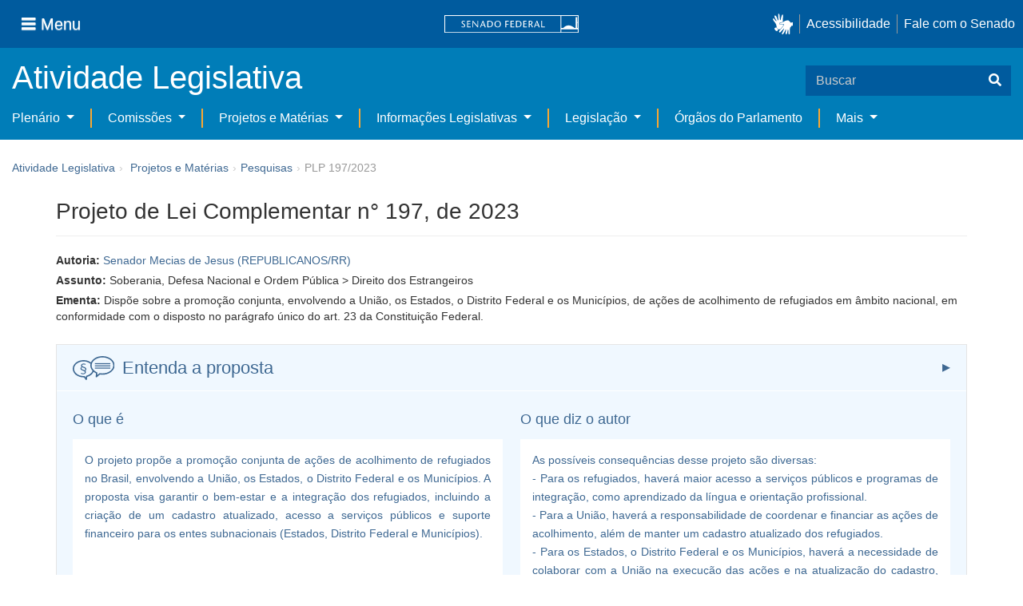

--- FILE ---
content_type: text/css
request_url: https://www25.senado.leg.br/atividade-portlet/css/main.css?browserId=other&themeId=senadohome_WAR_senadotheme&minifierType=css&languageId=pt_BR&b=6205&t=1769788136000
body_size: 14644
content:
.aui .pautasessao-portlet .accordion-heading .accordion-toggle{padding-right:30px}.aui .pautasessao-portlet .accordion .accordion-heading .titulo-materia{font-size:12px}.sf-sessao .sf-sessao--barra-navegacao{margin-top:10px;margin-bottom:5px}.aui .conteudo legend{line-height:1.5;font-size:14px;color:#666}.materia-portlet .ecidadania .progress{margin-bottom:5px}.materia-portlet .ecidadania .encerrada{height:24px;padding:7px 12px;border:1px solid;border-color:#ccc;color:#3e6892;display:inline-block;font-size:14px;background-color:#fff;color:#858585}.progress.fechada .voto-sim{background-color:#666;background-image:none}.progress.fechada .voto-nao{background-color:#ccc;background-image:none}.progress.aberta .voto-sim{background-color:#245535;background-image:none}.progress.aberta .voto-nao{background-color:#e31b04;background-image:none}.linha-comentarios .icone-x-twitter{width:1em;height:1em;vertical-align:-0.125em;fill:currentColor}.conteudo .accordion-caret .accordion-toggle:hover{text-decoration:none}.conteudo .accordion-caret .accordion-toggle:hover span,.conteudo .accordion-caret .accordion-toggle:hover strong{text-decoration:underline}.conteudo .accordion-caret .accordion-toggle:before{font-size:25px;vertical-align:-3px}.conteudo .accordion-caret .accordion-toggle:not(.collapsed):before{content:"▸";margin-right:0;position:absolute;right:20px;line-height:21px}.conteudo .accordion-caret .accordion-toggle.collapsed:before{content:"▾";margin-right:0;position:absolute;right:20px;line-height:21px}.conteudo .accordion-caret .accordion-toggle.collapsed:before,.conteudo .accordion-caret .accordion-toggle:not(.collapsed):before{line-height:28px}.conteudo .accordion{position:relative}.conteudo .accordion fieldset{font-size:.9em}.conteudo .accordion fieldset .table tfoot{background-color:#f8f8f8;border-top:1px solid #ccc;border-bottom:1px solid #ccc}.conteudo .accordion fieldset .table .pagination{margin:5px 0 0 0}.conteudo .accordion fieldset .table .total{margin:21px 0 0 5px;float:right}.conteudo .accordion fieldset fieldset legend{font-size:1.1em}.conteudo .accordion fieldset fieldset .legendBG{background-color:#efefef;padding:0 5px;border-bottom:1px solid #ccc;text-transform:uppercase}.conteudo .accordion .fonte{font-size:.9em;margin:0}.conteudo .accordion .relatorios ul{margin:0;padding:0;list-style-type:none}.conteudo .accordion .relatorios ul li{display:inline}.conteudo .accordion .relatorios ul li a{padding:0 2px;text-decoration:none;font-size:.9em}.home .painel-borda{background-color:#007db8;border:0}.home .pesquisa .home-form-pesquisa form{padding-left:0;padding-right:0}.home-form-pesquisa form .input-large,.home-form-pesquisa form .input-xlarge{width:90px}.home-form-pesquisa form select.input-xlarge{width:130px}.home-form-lexml .input-large{width:80%}.texto-condensado{line-height:1}.aui button.borda,.aui a.borda,.aui .borda{border:solid 1px #ccc}#painelAgenda .accordion-group{margin-bottom:10px;background-color:#fff}#painelAgenda .accordion{padding-bottom:5px}.accordion>.accordion-group{margin-bottom:20px}.painel-linha-azul{border-bottom:solid 5px #3e6892;margin-top:20px}.painel-linha-azul .painel-cabecalho{border-bottom:solid 1px #3e6892;font-size:22px;margin-bottom:10px}.conteudo-rodape{margin-top:15px;border-top:solid 1px #ccc;padding-top:10px;font-size:12px}.conteudo-rodape a{color:#3e6892}.accordion-cabecalho{color:#3e6892;font-size:18px}.accordion-conteudo{border-top:solid 1px #3e6892}.painel-corpo .collapse.in{overflow:visible}.accordion-interno .accordion-cabecalho{font-size:14px;color:#3e6892}.accordion-interno .accordion-heading{border-bottom:dotted 1px #ccc}.accordion-interno .accordion-body.in{border-bottom:dotted 1px #ccc}.accordion-interno li{border:0;padding-top:0}.accordion-interno a{color:#3e6892}.accordion-interno .accordion-group,.accordion-interno .accordion-inner{border:0}.atividade{margin-top:0}.atividade h5{font-size:24px;display:inline-block;color:#666}.atividade a{font-size:12px}.atividade .pesquisa{background-color:#007db8;padding:0 20px}.pesquisa-bgblue{background-color:#007db8!important;border-left-width:0!important;border-right-width:0!important;padding:10px}.pesquisa-bgblue legend{color:#fff!important}.atividade .pesquisa fieldset legend{color:#fff;border-bottom:0;font-size:16px;padding-top:5px;margin-bottom:5px}.atividade .pesquisa label{color:#fff;font-size:12px}.atividade .pesquisa input[name="pesquisarRede"]{width:85%}.atividade .pesquisa a[class^="btn"]{padding:2px 5px 5px 5px;float:right}.atividade .pesquisa form[name="projeto"]{border-bottom:1px solid #fff;padding-bottom:20px}.atividade .pesquisa input[name="palavra-chave"]{width:34%}.atividade .produtos{margin:20px 0 0 0}.atividade .produtos ul{padding:0;margin:0}.atividade .produtos ul li{display:block;line-height:15px;margin:0 0 10px 0}.atividade .produtos img{float:left;margin:0 15px 15px 0}.atividade .produtos p{font-size:16px;margin:0 0 20px 0}.atividade .produtos a{margin-top:10px}.atividade .destaquesPesquisa{margin:-10px 0 20px 0}.atividade .destaquesPesquisa .esq fieldset{border-bottom:5px solid #ccc;padding-bottom:10px}.atividade .destaquesPesquisa .esq fieldset legend{font-size:16px;color:#666;padding:0}.atividade .destaquesPesquisa .dir fieldset{border:1px solid #ccc;padding:15px}.atividade .destaquesPesquisa .dir fieldset label{font-size:16px;font-weight:normal;color:#666;padding:0;margin:0}.atividade .destaquesPesquisa .dir fieldset p{font-size:14px}.atividade .destaquesPesquisa ul{margin-top:0;padding:0;margin:0}.atividade .destaquesPesquisa ul li{display:block;line-height:15px;margin:0 0 10px 0}.atividade .constituicao ul{padding:0;margin:0}.atividade .constituicao ul li{display:block;line-height:15px;margin:0 0 10px 0}.atividade .constituicao ul img{float:left;margin:0 15px 15px 0}.atividade .constituicao ul span{font-size:45px;float:left;margin:0 15px 0 15px;color:#ccc}.atividade .constituicao p{font-size:16px;margin:0 0 20px 0;margin-bottom:15px!important}.atividade .constituicao a{line-height:20px}.atividade .constituicao .fixLinkGrande{font-size:16px}.aui .bg-info-conteudo .row{margin-left:0}.aui .conteudo .row{margin-left:0}.bg_blue{background-color:#007db8;margin-bottom:10px}.bg-info-conteudo h2{color:#666;font-size:30px;margin-bottom:10px;margin-top:0}.bg_blue h2{color:#fff!important;font-size:22px!important;font-weight:bold;margin:10px 0 0!important;padding:10px}.bg_blue .p-paddingTopBotton{padding:5px 10px}.bg_blue p{color:#fff;margin:0;padding:10px}.aui .bg_blue a,.aui .bg_blue a:hover,.aui .bg_blue a:focus{color:white;text-decoration:none}.aui .bg_blue .p-paddingTopBotton a{color:yellow}.bg_blue .bg_blue-dashboard{background-color:#004c6f;border-top:5px solid #007db8;margin:0 5px 5px;padding:10px}.bg_blue .bg_blue-dashboard .up{border-bottom:1px solid #007db8;margin-top:10px}.bg_blue .bg_blue-dashboard .down{border-top:1px solid #007db8;margin-bottom:10px}.bg_blue .bg_blue-dashboard .down a,.bg_blue .bg_blue-dashboard .up a{display:block}.bg_blue .bg_blue-dashboard .down a:hover,.bg_blue .bg_blue-dashboard .up a:hover{background-color:#007db8}.bg_blue .bg_blue-dashboard dt,.bg_blue .bg_blue-dashboard p{padding:0}.inner-lines,.inner-lines1,.inner-lines2,.inner-lines3,.inner-lines4{border:1px solid #ccc;height:240px;overflow:auto;padding-left:5px}.inner-lines1{height:auto}.inner-lines3{height:180px;margin-bottom:10px;padding-top:10px;padding-right:20px;padding-left:20px}.inner-lines3 .linha-comentarios{margin-top:11px}.inner-lines4{margin-top:0;height:40px;border:0;padding-right:0;padding-left:0}.bg_blue .bg_blue-dashboard dt,.bg_blue .bg_blue-dashboard p{padding:0}.bg_blue .bg_blue-dashboard dt,.bg_blue .bg_blue-dashboard dd{color:#fff;font-size:12px}.border-top{border-top:1px solid #fff}.bg-senado{background-color:#f5f5f5}.bg-senado{margin-bottom:40px;margin-top:20px}.bg-senado p{margin:0;padding:10px}.aui .bg_blue .bg-senado a,.aui .bg_blue .bg-senado a:hover,.aui .bg_blue .bg-senado a:focus{color:#3e6892}.accordion-conteudo{border-top:1px solid #3e6892}.aui .accordion .botoes .btn{margin-bottom:10px}.aui .accordion .btn.btn-mini{margin-bottom:0}.aui button.btn.btn-mini,.aui a.btn.btn-mini{padding:0 6px 2px}.aui .dropdown .borda{border:1px solid #ccc}.accordion table{font-size:12px}.accordion dt{white-space:normal}.sf-list--item-width-100p li{min-width:100px}.sf-list--item-width-125p li{min-width:125px}.sf-list--item-width-150p li{min-width:150px}.ul-list-style-none{list-style:none}#campoBusca,#campoBuscaSmartphone,.btn-search{height:38px}.aui select[multiple],.aui select[size]{height:38px}.painel .bg{background-color:#f5f5f5;padding:15px 10px 1px}.aui .input-append input{width:90px}.help,.aui a.help:hover{cursor:help;margin-top:10px;text-decoration:none}.aui .radio input[type="radio"],.aui .checkbox input[type="checkbox"]{margin-left:0}.label{border-radius:0;vertical-align:middle;font-weight:normal;text-shadow:none;margin-bottom:5px}.texto-detalhe{font-size:12px}@media(min-width:768px) and (max-width:979px){.painel-cabecalho-azul .controlarEsq{width:50%}.painel-cabecalho-azul .controlarEsq img{width:28px;height:31px}}@media(max-width:767px){.painel-linha-azul .painel-cabecalho{font-size:16px}.painel-cabecalho-azul .controlarEsq{width:50%}.painel-cabecalho-azul .controlarEsq h3{font-size:18px;margin-top:6px}.painel-cabecalho-azul .controlarEsq img{width:28px;height:31px}.conteudo .accordion-interno .accordion-caret .accordion-toggle:not(.collapsed):before{right:10px}.conteudo .accordion-interno .accordion-caret .accordion-toggle.collapsed:before{right:10px}}@media(min-width:320px) and (max-width:420px){.conteudoBackground .ProfileSenadores .conteudo{background-position:0 bottom;background-size:400px}.conteudo .accordion-interno .accordion-caret .accordion-toggle:not(.collapsed):before{right:0}.conteudo .accordion-interno .accordion-caret .accordion-toggle.collapsed:before{right:0}.accordion-inner{overflow-x:scroll}}#divSessoes{position:relative}.ajax-carregando{opacity:.8;position:absolute;top:0;left:0;z-index:1040;background-color:black;width:100%}.ajax-carregando>div{display:table;width:100%;height:100%}.ajax-carregando>div>div{display:table-cell;text-align:center;vertical-align:middle}.barra-de-links li+li:before{content:"|";padding:0 5px}.aui .painel-corpo ul.barra-de-links.inline li{border-bottom:0;padding:0;font-size:11px}.aui .painel-corpo .thumbnail.destaque-padrao{margin-top:5px;margin-bottom:5px;min-height:145px}@media(min-width:1200px){.aui .aui .row-fluid .span3{width:22.3%}}.questaoOrdem .dl-horizontal dt{width:185px}.questaoOrdem .dl-horizontal dd{margin-left:190px}.aui div.texto-altura-limitada{max-height:80px;overflow-y:auto}.aui table th.sf-tabela-textos__header--lg{width:400px}.aui table th.sf-tabela-textos__header--md{width:200px}.aui table th.sf-tabela-textos__header--sm{width:100px}.linha-botoes{background-color:red}@media(min-width:768px){.modal.sf-modal-large{width:80%;margin-left:-40%}}.aui .materia-portlet .input-append,.aui .materia-portlet .input-prepend,.aui .materias-covid-19-portlet .input-append,.aui .materias-covid-19-portlet .input-prepend{display:flex}.aui .materia-portlet .input-append .add-on,.aui .materia-portlet .input-prepend .add-on,.aui .materias-covid-19-portlet .input-append .add-on,.aui .materias-covid-19-portlet .input-prepend .add-on{display:table-cell;min-width:38px;border-radius:0;padding:7px 10px;height:38px;margin-top:0;box-sizing:border-box}.aui .materia-portlet .form-inline .input-append .add-on,.aui .materia-portlet .form-inline .input-prepend .add-on,.aui .materias-covid-19-portlet .form-inline .input-append .add-on,.aui .materias-covid-19-portlet .form-inline .input-prepend .add-on{min-width:37px;height:37px}.aui .materia-portlet .input-append>input,.aui .materia-portlet .input-prepend>input,.aui .materias-covid-19-portlet .input-append>input,.aui .materias-covid-19-portlet .input-prepend>input{box-sizing:border-box;display:table-cell;min-height:37px}.aui .materia-portlet .sf-form-busca-materia .input-append>input,.aui .materia-portlet .sf-form-busca-materia .input-prepend>input,.aui .materias-covid-19-portlet .sf-form-busca-materia .input-append>input,.aui .materias-covid-19-portlet .sf-form-busca-materia .input-prepend>input{width:90%}.aui .materia-portlet .input-append.input-block-level>input,.aui .materias-covid-19-portlet .input-append.input-block-level>input{border-right:0}.aui .materia-portlet .input-prepend.input-block-level>input,.aui .materias-covid-19-portlet .input-prepend.input-block-level>input{border-left:0}.aui .materia-portlet .sf-apelido-materia,.aui .medida-provisoria-portlet .sf-apelido-materia{font-size:18px;margin-bottom:15px;font-style:italic;line-height:normal}@media(min-width:768px){.aui .materia-portlet .sf-apelido-materia,.aui .medida-provisoria-portlet .sf-apelido-materia{font-size:22px}}.aui dl.sf-atividade-dl-dd-spacer dd{margin-bottom:3px}.aui .sf-bloco-centralizado-vertical{display:flex;align-items:center;justify-content:space-evenly}.aui .sf-bloco-flex-alinhado-topo{display:flex;align-items:start;justify-content:space-around}.aui .sf-bloco-flex-coluna{display:flex;align-items:center;flex-flow:column;justify-content:space-evenly}.aui .sf-border-bottom{margin-bottom:15px;padding-bottom:15px;border-bottom:thin solid #eee}.aui .sf-botoes{margin:10px 0}.aui table.sf-table-text-center td,.aui table.sf-table-text-center th{text-align:center}.aui table td.text-right,.aui table th.text-right{text-align:right}.aui table td.text-center,.aui table th.text-center{text-align:center}.aui .sf-form-inline-padrao select{font-size:14px}.aui .sf-form-inline-padrao button{display:inline-block;width:auto;margin-top:0;padding:4px 12px;font-size:14px}.aui .sf-font-large{font-size:1.5em}.aui .sf-font-xlarge{font-size:2.0em}.aui .sf-nowrap{white-space:nowrap}.aui .sf-text-strong{font-weight:bold}.aui .sf-orador--cancelado{color:red;text-decoration:line-through}.aui .form-inline input[type="password"],.aui .form-horizontal input[type="password"],.aui .form-inline input[type="email"],.aui .form-horizontal input[type="email"]{height:28px}.aui span.sf-separador-links{margin:0 5px;border-right:thin solid lightgray}.aui .sf-collapse-toggle::after{font-size:1.5em;line-height:1.0em}.aui .sf-collapse-toggle.collapsed::after{content:"\25BE"}.aui .sf-collapse-toggle:not(.collapsed)::after{content:"\25B8"}.aui .sf-bloco-paragrafos-condensados p{font-size:14px;line-height:20px;margin:0 0 5px}.aui .sf-whitespace-normal{white-space:normal!important}.aui .label-danger{background-color:#dc3545}.aui .label-warning{background-color:#ffc107;color:#212529}.aui .label-success{background-color:#28a745}

--- FILE ---
content_type: image/svg+xml
request_url: https://www25.senado.leg.br/atividade-portlet/img/ia/icone-conteudo-ia.svg
body_size: 2462
content:
<?xml version="1.0" encoding="UTF-8"?>
<svg id="Layer_1" data-name="Layer 1" xmlns="http://www.w3.org/2000/svg" xmlns:xlink="http://www.w3.org/1999/xlink" viewBox="0 0 68.88 40">
  <defs>
    <style>
      .cls-1 {
        fill: none;
      }

      .cls-2 {
        fill: #3e6892;
      }

      .cls-3 {
        clip-path: url(#clippath);
      }
    </style>
    <clipPath id="clippath">
      <rect class="cls-1" width="68.46" height="40"/>
    </clipPath>
  </defs>
  <g class="cls-3">
    <g id="Group_12" data-name="Group 12">
      <path id="Path_19" data-name="Path 19" class="cls-2" d="M48.89,0c-8.79,0-16.26,4.44-18.93,10.59-3.53-2.59-7.8-3.97-12.18-3.92C7.98,6.67,0,13.15,0,21.11s7.98,14.44,17.78,14.44c.22,0,.44,0,.69-.02l2.85,4c.21.29.54.46.9.46.09,0,.18-.01.27-.03.44-.11.77-.49.83-.94l.54-4.34c4.54-1.2,8.36-4.26,10.52-8.42,1.2.98,2.51,1.81,3.9,2.48l-.51,5.6c-.06.61.39,1.15,1.01,1.21.3.03.6-.07.83-.27l5.16-4.51c1.36.23,2.73.34,4.11.34,11.03,0,20-6.98,20-15.56S59.92,0,48.89,0ZM22.58,32.73c-.44.11-.77.49-.83.94l-.28,2.26-1.56-2.18c-.26-.32-.66-.49-1.06-.46-.36.02-.71.04-1.07.04-8.58,0-15.56-5.48-15.56-12.22s6.98-12.22,15.56-12.22c4.16-.06,8.21,1.34,11.43,3.97-.21.89-.31,1.79-.32,2.7.06,3.39,1.4,6.63,3.76,9.06-1.46,3.79-5.24,6.88-10.07,8.11ZM48.89,28.89c-1.42,0-2.84-.14-4.24-.4-.33-.06-.68.03-.93.26l-3.47,3.03.33-3.62c.04-.47-.22-.92-.66-1.12-5.44-2.4-8.81-6.8-8.81-11.49,0-7.35,7.98-13.33,17.78-13.33s17.78,5.98,17.78,13.33-7.98,13.33-17.78,13.33Z"/>
      <rect id="Rectangle_6" data-name="Rectangle 6" class="cls-2" x="36.43" y="11.79" width="25.42" height="1.67"/>
      <rect id="Rectangle_7" data-name="Rectangle 7" class="cls-2" x="36.43" y="15.47" width="25.42" height="1.67"/>
      <rect id="Rectangle_8" data-name="Rectangle 8" class="cls-2" x="36.43" y="19.22" width="25.42" height="1.67"/>
    </g>
  </g>
  <path class="cls-2" d="M20.83,14.61c-.62-.38-1.58-.77-2.88-.77-1.42,0-2.5.7-2.5,1.78,0,1.25,1.2,1.7,3,2.3,2.21.72,3.91,1.63,3.91,3.79,0,1.25-.6,2.16-1.56,2.9.41.34.91,1.13.91,2.11,0,2.52-2.33,3.6-4.56,3.6-1.46,0-2.86-.34-3.77-1.01l.58-1.37c.58.41,1.75.98,3.17.98,1.54,0,2.69-.7,2.69-1.97,0-1.13-.7-1.73-2.93-2.5-2.47-.84-4.18-1.73-4.18-3.79,0-.91.48-1.99,1.75-2.81-.48-.38-.86-1.2-.89-2.02,0-2.11,1.97-3.41,4.44-3.41,1.34,0,2.5.34,3.31.79l-.5,1.37ZM16.97,22.7c1.22.43,2.18.79,2.74,1.15.6-.43.91-1.1.91-1.85,0-.91-.58-1.68-2.14-2.23-.96-.36-2.18-.77-2.95-1.22-.77.55-1.1,1.15-1.1,1.87,0,.86.65,1.58,2.54,2.28Z"/>
</svg>